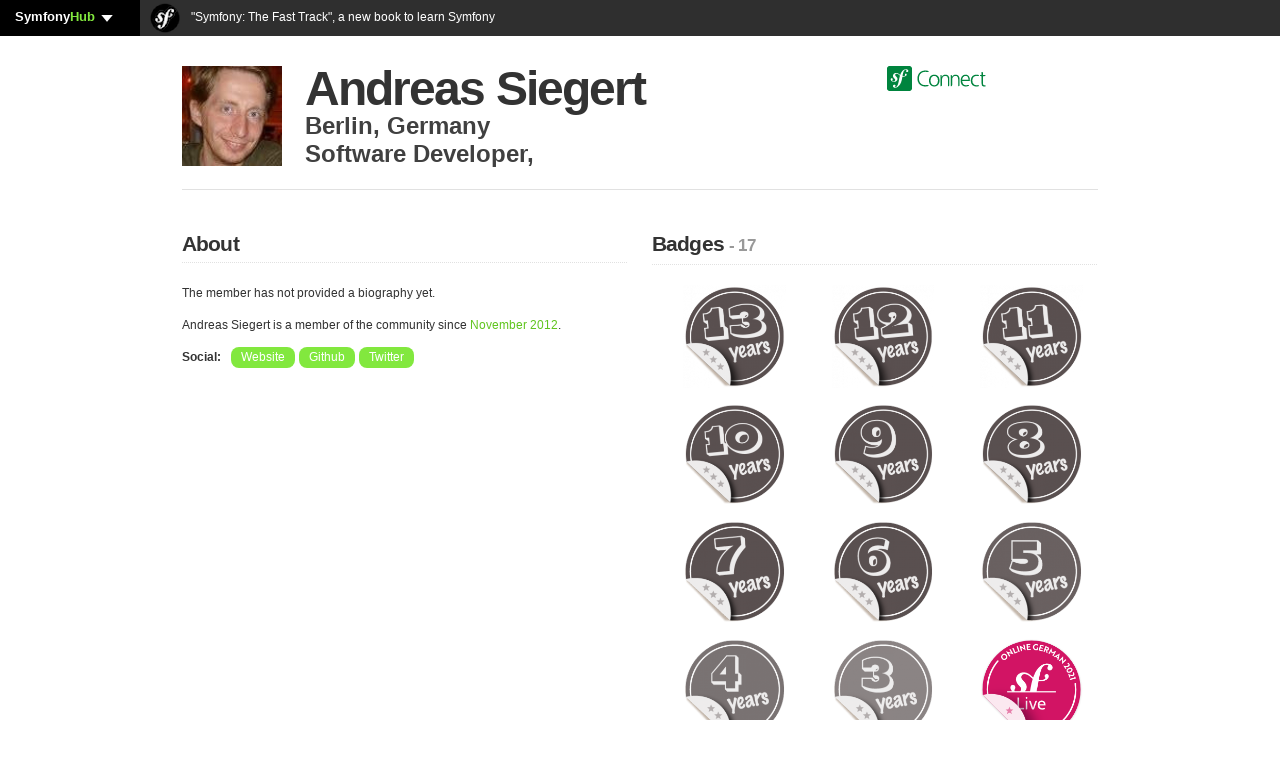

--- FILE ---
content_type: text/html; charset=UTF-8
request_url: https://connect.symfony.com/profile/zigster
body_size: 7323
content:
<!DOCTYPE HTML>
<html lang="en" prefix="og: http://ogp.me/ns#">
    <head>
                        <title>Andreas Siegert a.k.a zigster - SymfonyConnect</title>
        <meta charset="utf-8" />
        <meta name="keywords" content="" />
        <meta name="description" content="" />
        <meta name="robots" content="index, follow, all" />
        <link rel="icon" type="image/png" href="/favicon.png" />
        <meta name="viewport" content="width=device-width, initial-scale=1.0" />
                
                                    
<link rel="stylesheet" href="/assets/vendor/bootstrap/dist/css/bootstrap.min-FxLwN4-.css">
<link rel="stylesheet" href="/assets/styles/variables-GmjO0bx.css">
<link rel="stylesheet" href="/assets/styles/buttons-to5XBD6.css">
<link rel="stylesheet" href="/assets/styles/type-nqHiXnM.css">
<link rel="stylesheet" href="/assets/styles/labels-mlZan1c.css">
<link rel="stylesheet" href="/assets/styles/navs-n7orncs.css">
<link rel="stylesheet" href="/assets/styles/forms-TdMpnp5.css">
<link rel="stylesheet" href="/assets/styles/alerts-BhvuoKx.css">
<link rel="stylesheet" href="/assets/styles/main-1V9TgM3.css">
<link rel="stylesheet" href="/assets/styles/thumbnails-JoaMGHI.css">
<link rel="stylesheet" href="/assets/styles/connections-eKrsk9x.css">
<link rel="stylesheet" href="/assets/styles/notifications-cK4hff3.css">
<link rel="stylesheet" href="/assets/styles/orders-GGl7b_-.css">
<link rel="stylesheet" href="/assets/styles/search-XUQeQ0c.css">
<link rel="stylesheet" href="/assets/styles/sln-bh_1Hc6.css">
<script type="importmap" data-turbo-track="reload">
{
    "imports": {
        "app": "/assets/js/app-pJn-hd6.js",
        "bootstrap/dist/css/bootstrap.min.css": "data:application/javascript,",
        "/assets/styles/variables.css": "data:application/javascript,",
        "/assets/styles/buttons.css": "data:application/javascript,",
        "/assets/styles/type.css": "data:application/javascript,",
        "/assets/styles/labels.css": "data:application/javascript,",
        "/assets/styles/navs.css": "data:application/javascript,",
        "/assets/styles/forms.css": "data:application/javascript,",
        "/assets/styles/alerts.css": "data:application/javascript,",
        "/assets/styles/main.css": "data:application/javascript,",
        "/assets/styles/thumbnails.css": "data:application/javascript,",
        "/assets/styles/connections.css": "data:application/javascript,",
        "/assets/styles/notifications.css": "data:application/javascript,",
        "/assets/styles/orders.css": "data:application/javascript,",
        "/assets/styles/search.css": "data:application/javascript,",
        "bootstrap": "/assets/vendor/bootstrap/bootstrap.index-wScCW9Z.js",
        "@popperjs/core": "/assets/vendor/@popperjs/core/core.index-QBO6pjP.js",
        "sln": "/assets/js/sln-YV3qwsw.js",
        "/assets/styles/sln.css": "data:application/javascript,",
        "pdf": "/assets/js/pdf-II0gvS1.js",
        "/assets/styles/pdf.css": "data:application/javascript,document.head.appendChild%28Object.assign%28document.createElement%28%22link%22%29%2C%7Brel%3A%22stylesheet%22%2Chref%3A%22%2Fassets%2Fstyles%2Fpdf-LugnNqm.css%22%7D%29%29",
        "admin": "/assets/js/admin-TWDQuLk.js",
        "/assets/styles/admin.css": "data:application/javascript,document.head.appendChild%28Object.assign%28document.createElement%28%22link%22%29%2C%7Brel%3A%22stylesheet%22%2Chref%3A%22%2Fassets%2Fstyles%2Fadmin-n605yGR.css%22%7D%29%29",
        "bootstrap/js/src/tab": "/assets/vendor/bootstrap/js/src/tab--0B6WA3.js",
        "@hotwired/stimulus": "/assets/vendor/@hotwired/stimulus/stimulus.index-S4zNcea.js",
        "@symfony/stimulus-bundle": "/assets/@symfony/stimulus-bundle/loader-V1GtHuK.js",
        "/assets/@symfony/stimulus-bundle/controllers.js": "/assets/@symfony/stimulus-bundle/controllers-qdNIY9X.js",
        "/assets/@symfony/ux-turbo/turbo_controller.js": "/assets/@symfony/ux-turbo/turbo_controller-8wQNi2p.js",
        "/assets/controllers/csrf_protection_controller.js": "/assets/controllers/csrf_protection_controller-E_gSC5e.js",
        "@hotwired/turbo": "/assets/vendor/@hotwired/turbo/turbo.index-pT15T6h.js"
    }
}
</script><script data-turbo-track="reload">
if (!HTMLScriptElement.supports || !HTMLScriptElement.supports('importmap')) (function () {
    const script = document.createElement('script');
    script.src = 'https://ga.jspm.io/npm:es-module-shims@1.10.0/dist/es-module-shims.js';
    script.setAttribute('crossorigin', 'anonymous');
    script.setAttribute('integrity', 'sha384-ie1x72Xck445i0j4SlNJ5W5iGeL3Dpa0zD48MZopgWsjNB/lt60SuG1iduZGNnJn');
    script.setAttribute('data-turbo-track', 'reload');
    document.head.appendChild(script);
})();
</script>
<link rel="modulepreload" href="/assets/js/app-pJn-hd6.js">
<link rel="modulepreload" href="/assets/vendor/bootstrap/bootstrap.index-wScCW9Z.js">
<link rel="modulepreload" href="/assets/vendor/@popperjs/core/core.index-QBO6pjP.js">
<link rel="modulepreload" href="/assets/js/sln-YV3qwsw.js">
<script type="module" data-turbo-track="reload">import 'app';import 'sln';</script>
                                            <meta property="twitter:site" content="@symfony" />
            <meta property="twitter:creator" content="@symfony" />
            <meta property="og:url" content="https://connect.symfony.com/profile/zigster" />
            <meta property="og:locale" content="en_US" />
            <meta property="og:site_name" content="SymfonyConnect" />
        
    <meta property="og:type" content="profile"/>
    <meta property="og:title" content="Andreas Siegert"/>
    <meta property="og:username" content="zigster"/>
            <meta property="og:image" content="https://secure.gravatar.com/avatar/4b78c996f311b918de38a313c5ef88f6?s=400" />
        <meta property="twitter:description" content=""/>
        <meta property="uuid" content="ed2669dd-530c-4e2a-96e0-dc7a6aa68eb3" />
            </head>
    <body>
        <div class="clear_fix"><div id="sln"></div></div>

                            
                <div itemscope itemtype="http://schema.org/Person" id="wrapper" class="container profile_public">
                            <div class="row">
                    <div class="col-12">
                        <header>
                            <div class="row">
                                    <div class="col">
    <div id="profile-avatar-container">
                                                <img itemprop="image" src="https://secure.gravatar.com/avatar/4b78c996f311b918de38a313c5ef88f6?s=400" width="200" height="200" alt="Andreas Siegert" />
                                </div>
    <div id="profile-username-container">
        <h1 itemprop="name">Andreas Siegert</h1>
                    <p itemprop="address" itemscope itemtype="http://schema.org/PostalAddress"><span itemprop="addressLocality">Berlin</span>, <span itemprop="addressCountry">Germany</span></p>
            <p><span itemprop="jobTitle">Software Developer</span>, <span itemprop="worksFor"></span></p>
            </div>
</div>

    <div class="offset-2 col-3 logo">
        <a href="/"><img src="/assets/images/logo-header-S0AlOwf.svg" alt="SymfonyConnect" class="logo-header" style="height: 25px;"></a>
    </div>
                            </div>
                        </header>
                    </div>
                </div>
            
                <div class="row">
        <div class="col-6">
            <section>
                <h2 class="separator">About</h2>
                <p itemprop="description">
                                            The member has not provided a biography yet.
                                    </p>
                                    <p>Andreas Siegert is a member of the community since <em>November 2012</em>.</p>
                                                                <ul class="tags unstyled">
                        <li>Social: </li>
                                                                                        <li class="tag"><a itemprop="url" rel="nofollow" href="https://zigster.de">Website</a></li>
                                                                                        <li class="tag"><a rel="nofollow" itemprop="url" href="https://github.com/sklerotraficon">Github</a></li>
                                                                                        <li class="tag"><a rel="nofollow" itemprop="url" href="https://twitter.com/z_i_g_s_t_e_r">Twitter</a></li>
                                                                                </ul>
                                                                    </section>
        </div>
        <div class="col-6">
            <section>
                <h2 class="separator">Badges <small>- 17</small></h2>
                <ul class="thumbnails profile-badges">
                                                                                                                    <li>
                            <a href="/badge/109/thirteen-year-membership" title="Thirteen-year membership badge" class="thumbnail">
                                <img src="https://connect.symfony.com/uploads/badges/9c221e12-4101-4bf2-ae92-2d45f357dc2a/4588df2a-abdf-4248-a21d-9bb69686bf6a.png" alt="Thirteen-year membership badge" width="120" height="120" />
                            </a>
                        </li>
                                                                                                                                                                    <li>
                            <a href="/badge/108/twelve-year-membership" title="Twelve-year membership badge" class="thumbnail">
                                <img src="https://connect.symfony.com/uploads/badges/1f9d1b70-cfbd-4242-b96e-62201b5f9ba4/f5e22137-1de3-431d-b802-3b9d45e78209.png" alt="Twelve-year membership badge" width="120" height="120" />
                            </a>
                        </li>
                                                                                                                                                                    <li>
                            <a href="/badge/107/eleven-year-membership" title="Eleven-year membership badge" class="thumbnail">
                                <img src="https://connect.symfony.com/uploads/badges/f7c7d054-7472-4898-a9c8-67b0026a674b/4184d699-d283-4a75-82ed-32a3bbe90607.png" alt="Eleven-year membership badge" width="120" height="120" />
                            </a>
                        </li>
                                                                                                                                                                    <li>
                            <a href="/badge/73/ten-year-membership" title="Ten-year membership badge" class="thumbnail">
                                <img src="https://connect.symfony.com/uploads/badges/cb6edcd1-d790-4478-960f-44933774603f/3f4a0705-1b64-48e8-b5f2-070029bf6e08.png" alt="Ten-year membership badge" width="120" height="120" />
                            </a>
                        </li>
                                                                                                                                                                    <li>
                            <a href="/badge/72/nine-year-membership" title="Nine-year membership badge" class="thumbnail">
                                <img src="https://connect.symfony.com/uploads/badges/9dd993a7-15e3-41bc-abf2-96644a7b5307/e6450cc5-fb6a-4812-9b51-7555f61672e2.png" alt="Nine-year membership badge" width="120" height="120" />
                            </a>
                        </li>
                                                                                                                                                                    <li>
                            <a href="/badge/71/eight-year-membership" title="Eight-year membership badge" class="thumbnail">
                                <img src="https://connect.symfony.com/uploads/badges/b3ef1fd5-aa43-49e0-8d51-a3612cbd9e1a/f8b3fed6-edee-4ef5-adf6-9f3e8e524eab.png" alt="Eight-year membership badge" width="120" height="120" />
                            </a>
                        </li>
                                                                                                                                                                    <li>
                            <a href="/badge/26/seven-year-membership" title="Seven-year membership badge" class="thumbnail">
                                <img src="https://connect.symfony.com/uploads/badges/d28c3e13-1a93-4988-986c-6875dc83f356/f7db381f-7942-40c4-82c3-f889cb0c10bc.png" alt="Seven-year membership badge" width="120" height="120" />
                            </a>
                        </li>
                                                                                                                                                                    <li>
                            <a href="/badge/25/six-year-membership" title="Six-year membership badge" class="thumbnail">
                                <img src="https://connect.symfony.com/uploads/badges/d92978da-be67-455c-a2f9-e18298041111/bfac5876-a833-4fd4-a14f-af08d5672a4a.png" alt="Six-year membership badge" width="120" height="120" />
                            </a>
                        </li>
                                                                                                                                                                    <li>
                            <a href="/badge/16/five-year-membership" title="Five-year membership badge" class="thumbnail">
                                <img src="https://connect.symfony.com/uploads/badges/13f9afa9-8bf1-4f41-b4e7-b5237746556e/edb3831a-be9a-4e16-a70d-309aa57d08df.png" alt="Five-year membership badge" width="120" height="120" />
                            </a>
                        </li>
                                                                                                                                                                    <li>
                            <a href="/badge/15/four-year-membership" title="Four-year membership badge" class="thumbnail">
                                <img src="https://connect.symfony.com/uploads/badges/3e9693d4-db4b-4ea7-a43c-db3fe4557b57/8652f548-dc0d-4d14-9d25-9a4c61d46032.png" alt="Four-year membership badge" width="120" height="120" />
                            </a>
                        </li>
                                                                                                                                                                    <li>
                            <a href="/badge/14/three-year-membership" title="Three-year membership badge" class="thumbnail">
                                <img src="https://connect.symfony.com/uploads/badges/6959cc5f-ec03-4700-b00c-e3320896a49a/067fcf79-eb02-494f-984c-f52cd20667db.png" alt="Three-year membership badge" width="120" height="120" />
                            </a>
                        </li>
                                                                                                                                                                    <li>
                            <a href="/badge/165/symfonylive-online-german-edition-2021-attendee" title="SymfonyLive Online German Edition 2021 Attendee badge" class="thumbnail">
                                <img src="https://connect.symfony.com/uploads/badges/b887a1d5-ea23-4f14-9fef-8c570451b1f5/88c77acc-d2f9-4d59-9e03-ce57eb549f23.png" alt="SymfonyLive Online German Edition 2021 Attendee badge" width="120" height="120" />
                            </a>
                        </li>
                                                                                                                                                                    <li>
                            <a href="/badge/13/two-year-membership" title="Two-year membership badge" class="thumbnail">
                                <img src="https://connect.symfony.com/uploads/badges/f92ce2f9-60b5-42aa-8651-a1e8035cf2d7/5f293091-b749-41d9-92a0-b12af52de6b0.png" alt="Two-year membership badge" width="120" height="120" />
                            </a>
                        </li>
                                                                                                                                                                    <li>
                            <a href="/badge/74/symfony-live-2013-berlin-attendee" title="Symfony Live 2013 Berlin Attendee badge" class="thumbnail">
                                <img src="https://connect.symfony.com/uploads/badges/eecc4994-95a3-422b-8c32-7b5f22178070/a62c6a67-4ec3-45b3-a951-507c1d87f479.png" alt="Symfony Live 2013 Berlin Attendee badge" width="120" height="120" />
                            </a>
                        </li>
                                                                                                                                                                    <li>
                            <a href="/badge/12/one-year-membership" title="One-year membership badge" class="thumbnail">
                                <img src="https://connect.symfony.com/uploads/badges/fa8faed9-80fd-4aa6-8c5c-9f36acc24702/c23a90b0-fb2a-4e39-95d2-6ff7e84a1a1c.png" alt="One-year membership badge" width="120" height="120" />
                            </a>
                        </li>
                                                                                                                                                                    <li>
                            <a href="/badge/61/symfony-live-2012-berlin-attendee" title="Symfony Live 2012 Berlin Attendee badge" class="thumbnail">
                                <img src="https://connect.symfony.com/uploads/badges/bb43a977-394d-4f57-a994-f15d90f07289/65435278-8d51-4cba-8085-bc5ac5ccb252.png" alt="Symfony Live 2012 Berlin Attendee badge" width="120" height="120" />
                            </a>
                        </li>
                                                                                                                                                                    <li>
                            <a href="/badge/1/hey-you" title="Hey you! badge" class="thumbnail">
                                <img src="https://connect.symfony.com/uploads/badges/9a527385-2220-476d-a4aa-5823501c8d5f/49ac6d4a-813b-47c1-96bc-83e0d2cd46a6.png" alt="Hey you! badge" width="120" height="120" />
                            </a>
                        </li>
                                                                                    </ul>
            </section>
        </div>
    </div>
            <div id="wrapper_footer"></div>
        </div>
        
                <footer>
            <div class="container">
                        <div id="footer_wrapper" class="row">
                <div class="col-8">
                    <a href="/"><img src="/assets/images/logo-footer-Eo2MRYh.svg" alt="SymfonyConnect" class="logo-footer" /></a>
                    <p></p>
                    <p>
                        &copy; 2011-2026 Symfony -
                        <a href="/faq">FAQ</a> -
                        <a href="https://connect.symfony.com/about">About</a> -
                        <a href="https://symfony.com/support?product=SLC#products" target="_blank">Contact us</a> -
                        <a href="https://connect.symfony.com/about/api">API</a> -
                        <a href="/privacy-policy">Privacy Policy</a> -
                        <a href="/tos">Terms Of Service</a>
                    </p>
                </div>
                <div class="col-4 cloud-footer">
                    <h6>Deployed on</h6>
                    <a href="https://symfony.com/cloud/">
                        <svg width="170" viewBox="0 0 1830 300" xmlns="http://www.w3.org/2000/svg" xmlns:serif="http://www.serif.com/" fill-rule="evenodd" clip-rule="evenodd" stroke-linejoin="round" stroke-miterlimit="1.414"><path fill="none" d="M0 0h1830v300H0z"></path><g serif:id="sfcloud-large-white"><path d="M300 30c0-16.557-13.443-30-30-30H30C13.443 0 0 13.443 0 30v240c0 16.557 13.443 30 30 30h240c16.557 0 30-13.443 30-30V30z" fill="#fff"></path><path d="M225.973 38.889c-16.691.571-31.263 9.785-42.109 22.497-12.009 13.961-19.996 30.505-25.759 47.404-10.292-8.444-18.229-19.369-34.756-24.121-12.768-3.671-26.177-2.162-38.512 7.029-5.842 4.362-9.867 10.951-11.78 17.165-4.957 16.111 5.206 30.458 9.826 35.603l10.102 10.814c2.077 2.124 7.093 7.658 4.638 15.586-2.64 8.634-13.041 14.206-23.708 10.931-4.767-1.462-11.611-5.01-10.075-9.999.627-2.048 2.092-3.589 2.883-5.336.714-1.526 1.063-2.66 1.28-3.339 1.948-6.355-.718-14.632-7.53-16.738-6.36-1.951-12.864-.405-15.387 7.778-2.859 9.299 1.591 26.178 25.434 33.523 27.932 8.596 51.555-6.619 54.906-26.447 2.113-12.42-3.501-21.654-13.772-33.52l-8.377-9.267c-5.068-5.065-6.811-13.702-1.564-20.338 4.433-5.605 10.735-7.987 21.074-5.18 15.085 4.09 21.803 14.558 33.018 23.002-4.623 15.193-7.655 30.443-10.392 44.116l-1.681 10.202c-8.016 42.045-14.139 65.143-30.045 78.4-3.208 2.283-7.788 5.696-14.69 5.939-3.627.111-4.796-2.385-4.846-3.475-.082-2.534 2.057-3.7 3.478-4.84 2.13-1.163 5.344-3.085 5.124-9.246-.232-7.281-6.261-13.591-14.98-13.301-6.528.22-16.48 6.357-16.102 17.608.384 11.622 11.212 20.329 27.543 19.776 8.728-.293 28.222-3.844 47.427-26.673 22.357-26.18 28.609-56.181 33.311-78.143l5.253-28.999c2.913.352 6.033.589 9.426.668 27.847.589 41.766-13.828 41.983-24.323.141-6.349-4.163-12.604-10.192-12.454-4.307.12-9.727 2.997-11.022 8.956-1.278 5.845 8.856 11.127.937 16.269-5.625 3.639-15.709 6.199-29.913 4.122l2.581-14.274c5.271-27.065 11.772-60.353 36.438-61.167 1.799-.085 8.37.076 8.523 4.429.044 1.445-.32 1.826-2.016 5.145-1.734 2.59-2.388 4.805-2.303 7.336.238 6.906 5.491 11.453 13.099 11.189 10.172-.343 13.093-10.242 12.926-15.334-.416-11.965-13.022-19.524-29.699-18.973z" fill="#18171b" fill-rule="nonzero"></path><path d="M612.349 103.388l-46.356 128.475c-8.638 24.154-17.761 52.023-48.319 52.023-7.401 0-11.61-.991-15.792-1.728l.62-8.025c.894-5.684 4.879-9.376 10.163-9.089.507.04 1.03.09 1.542.09 20.716 0 27.621-28.594 27.621-31.059 0-2.707-2.96-9.117-4.446-13.315L494.73 103.388h16.162c.04 0 .068.028.124.028 4.908 0 9.652 3.383 11.689 7.947l31.2 96.082h.495l31.898-96.133c2.06-4.541 6.793-7.896 11.678-7.896.056 0 .067-.028.123-.028h14.25zm686.164 0l-46.356 128.475c-8.638 24.154-17.772 52.023-48.336 52.023-7.389 0-11.599-.991-15.791-1.728l.63-8.025c.895-5.684 4.885-9.376 10.152-9.089.524.04 1.036.09 1.542.09 20.716 0 27.632-28.594 27.632-31.059 0-2.707-2.971-9.117-4.457-13.315l-42.652-117.372h16.163c.039 0 .067.028.112.028 4.907 0 9.668 3.383 11.7 7.947l31.2 96.082h.507l31.886-96.133c2.049-4.541 6.793-7.896 11.678-7.896.056 0 .084-.028.123-.028h14.267zm-324.415-2.954c38.223 0 63.846 27.621 63.846 65.833 0 36-26.118 65.827-63.846 65.827-37.965 0-64.1-29.827-64.1-65.827 0-38.212 25.623-65.833 64.1-65.833zm462.491-39.078c-8.823-4.656-29.165-6.372-39.214-6.372-52.939 0-86.271 36.518-86.271 88.477 0 52.939 32.352 88.476 86.271 88.476 10.784 0 29.901-1.715 39.214-7.352v-.001a11.024 11.024 0 0 0-13.549-9.992c-8.629 2.026-18.376 2.64-25.665 2.64-45.096 0-69.36-30.636-69.36-73.771 0-42.4 24.999-73.772 69.36-73.772 7.51 0 16.362.671 24.578 2.553a11.942 11.942 0 0 0 14.631-10.884l.005-.002zm46.344 105.143c0 34.067 17.891 65.438 58.331 65.438 40.439 0 58.331-31.371 58.331-65.438 0-34.067-17.892-65.438-58.331-65.438-40.44 0-58.331 31.371-58.331 65.438zm227.107-62.497h-2.737a12.703 12.703 0 0 0-12.703 12.704v56.41c0 20.833-8.824 45.587-37.009 45.587-21.322 0-29.655-15.196-29.655-38.724v-63.273a12.704 12.704 0 0 0-12.704-12.704h-2.737V183.9c0 27.45 11.764 48.037 42.645 48.037 25.98 0 35.293-13.97 40.44-25.244h.49v22.303h1.401a12.704 12.704 0 0 0 12.704-12.719l-.135-112.275zm104.029 21.077V45.181h2.736a12.7 12.7 0 0 1 8.983 3.721 12.7 12.7 0 0 1 3.721 8.983v158.408a12.703 12.703 0 0 1-12.704 12.703h-2.736v-19.852h-.491c-8.333 15.931-21.077 22.793-38.968 22.793-34.313 0-51.469-28.43-51.469-65.438 0-37.989 14.705-65.438 51.469-65.438 24.508 0 36.763 17.891 38.968 24.018h.491zM424.419 231.835h-.147c-11.733 0-23.411-3.213-34.801-6.894l.697-6.781c.665-6.061 4.925-10.642 10.125-9.792 8.284 2.616 18.115 4.879 27.182 4.907 15.487-.028 37.964-8.622 38.077-31.909-.18-22.325-21.256-29.956-40.486-39.203-19.601-9.488-37.824-19.978-37.88-47.025.084-30.935 24.002-47.149 56.232-47.346 8.841 0 18.993 1.221 28.707 3.636l-.428 7.603c-.63 5.233-5.076 9.387-10.383 8.998-.084 0-.084.079-.141.079-5.031-1.103-10.175-1.739-16.613-1.739-.028 0-.095 0-.152.011-14.829-.022-34.042 5.476-34.115 26.406.372 19.702 21.307 26.354 40.458 36.146 19.517 9.916 37.863 22.027 37.919 50.869-.107 37.374-28.155 51.775-64.251 52.034zm647.074-2.696h-12.736V103.388h11.801c.04 0 .051.028.107.028 5.808 0 10.513 4.705 10.513 10.53 0 .022.022.022.022.034v9.398h.484c6.917-14.306 23.671-22.944 41.184-22.944 32.545 0 47.098 20.226 47.098 54.003v64.668c-.264 5.577-4.817 10.029-10.456 10.029-.028 0-.028.005-.039.005h-12.697v-65.09c0-29.348-6.381-43.643-26.619-44.869-26.382 0-38.223 21.205-38.223 51.775v48.499c-.428 5.408-4.896 9.68-10.411 9.68-.027 0-.028.005-.028.005zm-208.378 0h-12.763V122.14h-19.151c-.028 0-.051-.028-.079-.028-5.284 0-9.618-3.895-10.372-8.954v-9.77h29.602v-9.983c0-30.581 7.895-50.554 42.157-50.554 5.903 0 10.856.737 15.532 1.48l-.399 7.592c-.321 5.538-4.924 10.051-10.468 9.646-.056 0-.045.062-.084.062-.383-.017-.771-.045-1.142-.045-19.956 0-22.421 12.836-22.421 29.843v11.959h33.288v8.751c-.259 5.454-4.649 9.821-10.108 10.001h-23.18v97.905c-.715 5.11-5.06 9.089-10.372 9.089-.028 0-.011.005-.04.005zm-219.48 0h-12.556V103.388h11.087c.039 0 .068.028.113.028 5.774 0 10.422 4.649 10.506 10.4v7.829h.496c8.858-14.554 21.441-21.211 39.928-21.211 14.554 0 29.096 7.4 35.764 24.413 8.628-17.992 27.61-24.413 38.944-24.413 32.072 0 43.643 20.715 43.643 48.089v72.411c-1.058 4.699-5.228 8.2-10.231 8.2-.017 0-.017.005-.028.005h-12.905V154.19c0-15.538-3.714-35.01-22.449-35.01-23.658 0-33.04 23.18-33.04 46.603v53.784c-.495 5.357-4.924 9.567-10.4 9.567-.028 0-.028.005-.039.005h-12.724V154.19c0-15.538-3.715-35.01-22.449-35.01-23.671 0-33.041 23.18-33.041 46.603V218.3c-.028.102-.078.164-.078.321 0 5.802-4.705 10.513-10.513 10.513-.011 0-.027.005-.028.005zm810.039-.143h2.737a12.706 12.706 0 0 0 12.704-12.703V57.885a12.704 12.704 0 0 0-12.704-12.704h-2.737v183.815zm46.166-62.497c0-28.92 14.46-52.204 41.42-52.204 26.959 0 41.42 23.284 41.42 52.204s-14.461 52.204-41.42 52.204c-26.96 0-41.42-23.284-41.42-52.204zm240.208 0c0-24.264 7.598-52.204 37.008-52.204 27.45 0 37.009 29.411 37.009 52.204s-9.559 52.204-37.009 52.204c-29.41 0-37.008-27.94-37.008-52.204zm-765.954 46.877c27.109 0 39.186-24.66 39.186-47.109 0-23.907-14.537-47.087-39.186-47.087-24.897 0-39.45 23.18-39.45 47.087 0 22.449 12.077 47.109 39.45 47.109z" fill="#fff"></path></g></svg>
                    </a>
                </div>
            </div>
                        </div>
        </footer>
        
                <script>
            (function(w, d, s) {
                function go() {
                    var js, fjs = d.getElementsByTagName(s)[0], load = function(url, id) {
                        if (d.getElementById(id)) {return;}
                        js = d.createElement(s); js.src = url; js.id = id;
                        fjs.parentNode.insertBefore(js, fjs);
                    };
                    load('https://connect.symfony.com/sln.js?customize_url=https://connect.symfony.com/sln-customize.js', 'sln_bar');
                }
                if (w.addEventListener) { w.addEventListener("load", go, false); }
                else if (w.attachEvent) { w.attachEvent("onload",go); }
            } (window, document, 'script'));
        </script>
    <script defer src="https://static.cloudflareinsights.com/beacon.min.js/vcd15cbe7772f49c399c6a5babf22c1241717689176015" integrity="sha512-ZpsOmlRQV6y907TI0dKBHq9Md29nnaEIPlkf84rnaERnq6zvWvPUqr2ft8M1aS28oN72PdrCzSjY4U6VaAw1EQ==" data-cf-beacon='{"version":"2024.11.0","token":"340bb4ab9b624fd09c56d01e77483a49","server_timing":{"name":{"cfCacheStatus":true,"cfEdge":true,"cfExtPri":true,"cfL4":true,"cfOrigin":true,"cfSpeedBrain":true},"location_startswith":null}}' crossorigin="anonymous"></script>
</body>
</html>


--- FILE ---
content_type: text/css
request_url: https://connect.symfony.com/assets/styles/labels-mlZan1c.css
body_size: -596
content:
label, .col-form-label {
    font-size: 13px;
    padding: 0;
    line-height: 20px;
    margin-bottom: 5px;
}


--- FILE ---
content_type: text/css
request_url: https://connect.symfony.com/assets/styles/notifications-cK4hff3.css
body_size: -339
content:
section#notifications span.new {
    color: var(--greenBackground);
    text-transform: uppercase;
    padding-right: 20px;
    font-weight: bold;
}

section#notifications ul {
    list-style-type: none;
    margin-left: 0px;
}
section#notifications ul li.sln-notification {
    border-bottom: 1px dotted #E1E1E1;
    line-height: 60px;
}
section#notifications ul li.sln-notification img {
    padding-right: 10px;
    vertical-align: middle;
    max-height: 36px;
}

p.email-confirmation-warning {
    color: #a33;
    margin-bottom: 20px;
    font-size: 120%
}

p.email-confirmation-warning a,
p.email-confirmation-warning a:hover {
    color: #a33;
    text-decoration: underline;
}


--- FILE ---
content_type: application/javascript
request_url: https://connect.symfony.com/assets/js/sln-YV3qwsw.js
body_size: -596
content:
import '../styles/sln.css';
